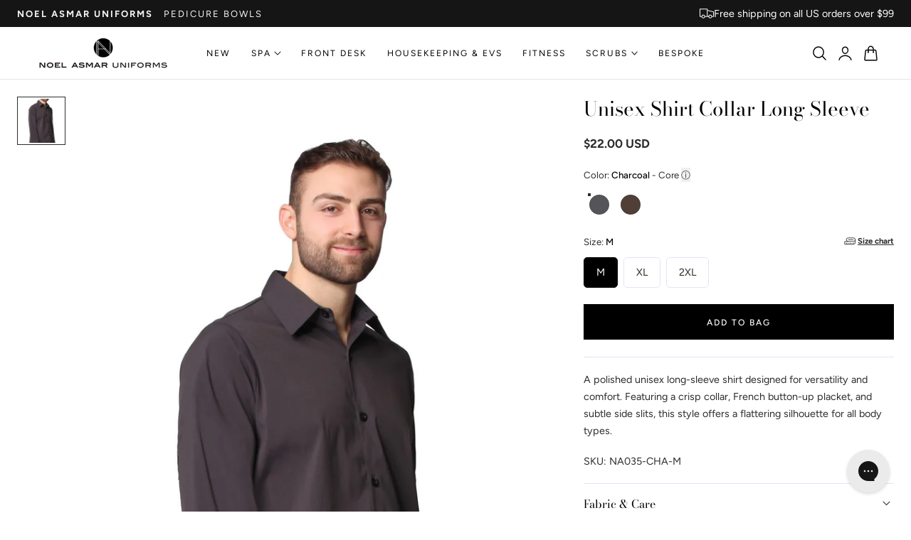

--- FILE ---
content_type: text/css
request_url: https://www.noelasmaruniforms.com/cdn/shop/t/221/assets/quick-view.css?v=127831346632241327531767133938
body_size: -140
content:
.product-modal{opacity:0;pointer-events:none;position:fixed;left:1rem;right:1rem;top:1rem;bottom:1rem;width:100%;bottom:auto;transform:translateZ(0);transition:all .3s var(--ease-out-slow);max-width:calc(100% - 2rem);height:calc(100% - 2rem);z-index:1003;border-radius:var(--media-radius);background-color:rgb(var(--color-drawer-background));isolation:isolate;will-change:transform,opacity;backface-visibility:hidden}.product-modal.active{pointer-events:all;opacity:1;transform:translateZ(0)}.product-quick-view-overlay{position:fixed;top:0;right:0;bottom:0;left:0;background-color:rgba(var(--color-overlay) / .7);-webkit-backdrop-filter:blur(2px);backdrop-filter:blur(2px);opacity:0;visibility:hidden;transition:all .25s var(--ease-out-slow);pointer-events:none;display:block!important;z-index:1002}body.quickview-open{overflow:hidden;padding-right:var(--scrollbar-width)}body.quickview-open .product-quick-view-overlay,body.template-product-quick-view .product-quick-view-overlay{opacity:1;visibility:visible;pointer-events:all}body.template-product-quick-view .product-modal{transition:none}.product-modal-content{overflow-y:auto;max-height:100%}.product-quick-view-content{padding:2rem}@media screen and (min-width: 768px){.product-quick-view-content{padding:3.5rem}.product-modal{left:50%;top:50%;right:auto;bottom:auto;transform:translate3d(-50%,-45%,0) translateZ(0);width:100%;max-width:980px;height:auto}.product-modal.active{transform:translate3d(-50%,-50%,0) translateZ(0)}.product-modal-content{max-height:90vh}}.product-modal-close{position:absolute;top:1.2rem;right:1.2rem}#product-modal-content.loading{opacity:0}#product-modal-content{opacity:1;transition:opacity .2s ease}
/*# sourceMappingURL=/cdn/shop/t/221/assets/quick-view.css.map?v=127831346632241327531767133938 */


--- FILE ---
content_type: text/javascript
request_url: https://www.noelasmaruniforms.com/cdn/shop/t/221/assets/free-shipping.js?v=113073439716314863111767133923
body_size: -252
content:
if(!customElements.get("free-shipping-progress-bar")){let currentPercent=0;class FreeShippingProgressBar extends HTMLElement{constructor(){super()}connectedCallback(){this.updateStatus()}updateStatus(){const remainingAmountText=this.querySelector(".free-shipping__info-remaining strong"),cartTotal=parseInt(this.dataset.cartTotal,10)||0,freeShippingThreshold=Math.round(parseInt(this.dataset.shippingAmount,10)*(Shopify.currency.rate||1)),remainingInfo=this.querySelector(".free-shipping__info-remaining"),eligibilityInfo=this.querySelector(".free-shipping__info-eligibility"),isEligible=cartTotal>=freeShippingThreshold;if(remainingAmountText&&!isEligible){const remainingAmount=freeShippingThreshold-cartTotal,currencyFormat=window.theme.settings.money_with_currency_format||"${{amount}}";remainingAmountText.innerHTML=formatMoney(remainingAmount,currencyFormat)}remainingInfo.style.display=isEligible?"none":"block",eligibilityInfo.style.display=isEligible?"block":"none";const progressPercentage=isEligible?1:cartTotal/freeShippingThreshold;this.animateProgressBar(progressPercentage)}animateProgressBar(progressPercentage){const targetPercent=progressPercentage*100,startPercent=currentPercent,duration=200,startTime=performance.now(),ease=t=>t*(2-t),animate=time=>{const elapsed=time-startTime,progress=Math.min(elapsed/duration,1),easedProgress=ease(progress);currentPercent=startPercent+(targetPercent-startPercent)*easedProgress,this.style.setProperty("--percent",`${currentPercent}%`),progress<1?requestAnimationFrame(animate):(currentPercent=targetPercent,this.style.setProperty("--percent",`${currentPercent}%`))};requestAnimationFrame(animate)}}customElements.define("free-shipping-progress-bar",FreeShippingProgressBar)}
//# sourceMappingURL=/cdn/shop/t/221/assets/free-shipping.js.map?v=113073439716314863111767133923
